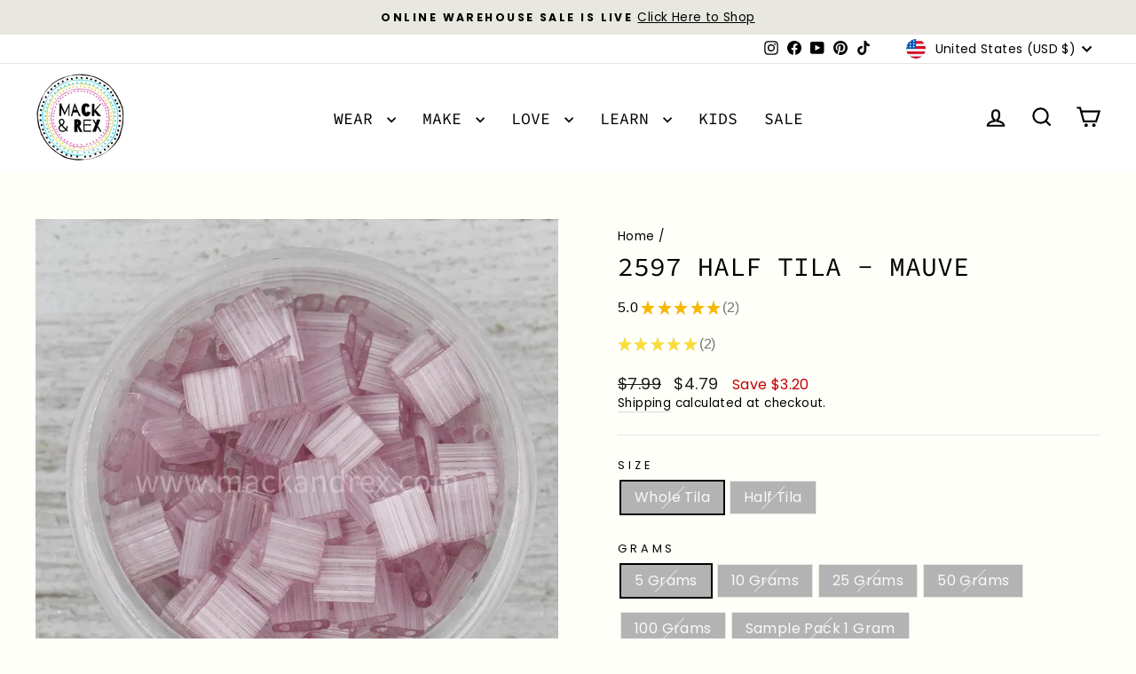

--- FILE ---
content_type: text/css
request_url: https://tags.srv.stackadapt.com/sa.css
body_size: -11
content:
:root {
    --sa-uid: '0-3756d716-c87f-5244-6cd7-f4965b89a50a';
}

--- FILE ---
content_type: text/plain; charset=utf-8
request_url: https://events.getsitectrl.com/api/v1/events
body_size: 557
content:
{"id":"66f78af65d100fd1","user_id":"66f78af65d65c1e8","time":1768958974324,"token":"1768958974.e2e8491a45b7718b6724bb499f18af97.3ccb5cc9d37268de240a49870b49ef27","geo":{"ip":"3.145.86.254","geopath":"147015:147763:220321:","geoname_id":4509177,"longitude":-83.0061,"latitude":39.9625,"postal_code":"43215","city":"Columbus","region":"Ohio","state_code":"OH","country":"United States","country_code":"US","timezone":"America/New_York"},"ua":{"platform":"Desktop","os":"Mac OS","os_family":"Mac OS X","os_version":"10.15.7","browser":"Other","browser_family":"ClaudeBot","browser_version":"1.0","device":"Spider","device_brand":"Spider","device_model":"Desktop"},"utm":{}}

--- FILE ---
content_type: application/javascript; charset=utf-8
request_url: https://gtm.gropulse.com/get_script?shop=mack-and-rex.myshopify.com
body_size: 217
content:

  (function(){
    if (location.pathname.includes('/thank_you') || location.pathname.includes('/thank-you')) {
      var script = document.createElement("script");
      script.type = "text/javascript";
      script.src = "https://gtm.gropulse.com/get_purchase_page_script?shop=mack-and-rex.myshopify.com";
      document.getElementsByTagName("head")[0].appendChild(script);
    }
  })();
  

--- FILE ---
content_type: text/javascript; charset=utf-8
request_url: https://mackandrex.com/products/2597-half-tila-mauve-mack-rex.js
body_size: 2983
content:
{"id":7180345901205,"title":"2597 HALF TILA - Mauve","handle":"2597-half-tila-mauve-mack-rex","description":"\u003cp\u003eMiyuki Tila Beads are flat square or rectangular glass beads with two holes. They are a Japanese bead made by Miyuki, one of the top bead manufacturers in the world. These glass Tila beads are precision-cut, giving them high quality and a uniform size and shape.\u003c\/p\u003e\u003cp\u003eThe Tila bead holes run parallel through the center of the bead, which makes them a great option in many different beading mediums, such as stringing, weaving, and stacking. Tila beads create a great flat surface and are commonly used for wrap bracelets and cuffs. \u003c\/p\u003e\u003cp\u003eTila beads are known for their vibrant colors and picasso styles, making them versatile for creating new patterns and colorful designs. \u003c\/p\u003e\u003cp\u003eOur whole Tila, half Tila, and quarter Tila beads are \u003cspan style=\"text-decoration: underline;\"\u003eguaranteed to be authentic Miyuki Tila beads, manufactured in Japan.\u003c\/span\u003e We will stand behind their authenticity and quality 100%. \u003c\/p\u003e\u003cp\u003e\u003cstrong style=\"font-size: 0.875rem;\"\u003eWhat sizes of tila beads does HTL2597 come in?\u003c\/strong\u003e\u003c\/p\u003e\n\u003cul\u003e\n\u003cli\u003eWhole Tila:       No\u003c\/li\u003e\n\u003cli\u003eHalf Tila:           Yes       HTL2597\u003c\/li\u003e\n\u003cli\u003eQuarter Tila:     No\u003c\/li\u003e\n\u003c\/ul\u003e\u003cp\u003e\u003cstrong\u003eHow many pieces are in 1 gram of Miyuki Tila Beads? \u003c\/strong\u003e\u003c\/p\u003e\n\u003cul\u003e\u003cli\u003eHalf Tila:                      22-24 pieces per gram\u003c\/li\u003e\u003c\/ul\u003e\u003cp\u003e\u003cstrong\u003eWhat are the sizes for Miyuki Tila Beads\u003c\/strong\u003e\u003c\/p\u003e\n\u003cul\u003e\n\u003cli\u003eMiyuki Half Tila:    5mm x 2.5mm\u003c\/li\u003e\n\u003c\/ul\u003e\u003cp\u003e\u003cstrong\u003eHow many grams of Tila beads does it take to make a beaded bracelet?\u003c\/strong\u003e\u003c\/p\u003e\n\u003cul\u003e\n\u003cli\u003eThe average amount of Tila beads depends on the size of the bracelet. On average, it takes about 3 grams of Tila beads to make a bracelet.\u003c\/li\u003e\n\u003c\/ul\u003e\u003cp\u003e\u003cstrong\u003ePLEASE NOTE: \u003c\/strong\u003eWe weigh your beads when we prepare your order. The bead count is provided above to help determine how many grams you will need for your project.\u003c\/p\u003e\u003cp\u003eMiyuki Tila Bead Official Color Code: \u003cb\u003e2597\u003c\/b\u003e\u003c\/p\u003e\u003cp\u003eThis Miyuki Tila Bead may be recognized as the following SKUs:\u003c\/p\u003e\n\u003cul\u003e\n\u003cli\u003eHTL2597\u003c\/li\u003e\n\u003cli\u003eHTL-2597\u003c\/li\u003e\n\u003c\/ul\u003e\u003cp\u003eMack \u0026amp; Rex has the widest variety of Tila and Tile beads in the United States. If there's something specific you're looking for, or if you need help, please reach out to us! We love connecting with our customers!\u003c\/p\u003e","published_at":"2024-04-10T16:28:30-06:00","created_at":"2021-10-13T13:08:01-06:00","vendor":"MackandRex","type":"Tila Beads","tags":["bead wholesale","beads for jewelry making in bulk","beads for making bracelets","beads in bulk","BFCM2024","brown tila bead","bulk beads for jewelry making","bulk tila bead","bulk tila beads","flat bead bulk","flat beads for bracelet","flat square bead","flat square beads","flat tila bead","flat tile bead","flat tile beads","glass tila bead","glass tile beads","glass tile tila bead","gold half tila","gold miyuki tila","gold quarter tila","gold tila beads","half tila","half tila bead","half tila gold","half tila picasso","mack \u0026 rex","mack and rex","matte black tila","metallic beads","metallic tila beads","mixed tila beads","miyui tila bead gold","miyuki bead bulk","miyuki bead tila","miyuki flat bead","miyuki half tila bead","miyuki quarter tila","miyuki square bead","miyuki tila","miyuki tila bead gold","miyuki tila bead mix","miyuki tila beads","miyuki tila mix","miyuki tila tiles","miyuki tile","miyuki wholesale","perle tila","picasso tila","picasso tila bead","pink tila","pink tila bead","quarter tila","quarter tila bead","quarter tila gold","rainbow tila bead","sale","square beads for bracelet","tila bead","tila bead and supplies","tila bead assortment","tila bead black","tila bead bracelet kit","tila bead bulk","tila bead kit","tila bead mix","tila bead miyuki","tila bead picasso","tila bead pink","tila bead wholesale","tila beads","tila bracelet kit","tila glass bead miyuki","tila gold","tila mix","tila picasso","tila tile bead","tila tile glass bead","tila tile miyuki","tila tiles","tile bead","tile bead bulk","tile bead for jewelry making","tile beads","tile beads for bracelet","tile bracelet kit","tile glass bead","tlia bead gold","valentinesbeads","VDAY","VIP26","white tila bead","whole tila bead","wholesale bead for jewelry","wholesale glass bead","wholesale miyuki beads","wholesale tila","wholesale tila bead","wholesale tila beads"],"price":125,"price_min":125,"price_max":5279,"available":false,"price_varies":true,"compare_at_price":209,"compare_at_price_min":209,"compare_at_price_max":8799,"compare_at_price_varies":true,"variants":[{"id":46367554437376,"title":"Whole Tila \/ 5 Grams","option1":"Whole Tila","option2":"5 Grams","option3":null,"sku":"TL2597-BG05","requires_shipping":true,"taxable":true,"featured_image":{"id":42856143651072,"product_id":7180345901205,"position":5,"created_at":"2025-02-06T22:08:20-07:00","updated_at":"2025-02-06T22:08:22-07:00","alt":null,"width":1483,"height":1483,"src":"https:\/\/cdn.shopify.com\/s\/files\/1\/0279\/1017\/6905\/files\/2597-TILA---Mauve-Mack-_-Rex-Beads-1645681720.jpg?v=1738904902","variant_ids":[41309255008405,46367554371840,46367554437376,46367554502912,46367554568448,46367554633984]},"available":false,"name":"2597 HALF TILA - Mauve - Whole Tila \/ 5 Grams","public_title":"Whole Tila \/ 5 Grams","options":["Whole Tila","5 Grams"],"price":479,"weight":5,"compare_at_price":799,"inventory_management":"shopify","barcode":null,"featured_media":{"alt":null,"id":35274292494592,"position":5,"preview_image":{"aspect_ratio":1.0,"height":1483,"width":1483,"src":"https:\/\/cdn.shopify.com\/s\/files\/1\/0279\/1017\/6905\/files\/2597-TILA---Mauve-Mack-_-Rex-Beads-1645681720.jpg?v=1738904902"}},"requires_selling_plan":false,"selling_plan_allocations":[]},{"id":46367554470144,"title":"Half Tila \/ 5 Grams","option1":"Half Tila","option2":"5 Grams","option3":null,"sku":"HTL2597-BG05","requires_shipping":true,"taxable":true,"featured_image":{"id":39658939056384,"product_id":7180345901205,"position":1,"created_at":"2023-12-05T17:25:28-07:00","updated_at":"2023-12-05T17:25:29-07:00","alt":"2597 HALF TILA - Mauve - Mack \u0026 Rex","width":1560,"height":1560,"src":"https:\/\/cdn.shopify.com\/s\/files\/1\/0279\/1017\/6905\/files\/2597-HALF-TILA-Mauve-MackandRex-4395.jpg?v=1701822329","variant_ids":[42914063548672,46367554404608,46367554470144,46367554535680,46367554601216,46367554666752]},"available":false,"name":"2597 HALF TILA - Mauve - Half Tila \/ 5 Grams","public_title":"Half Tila \/ 5 Grams","options":["Half Tila","5 Grams"],"price":359,"weight":5,"compare_at_price":599,"inventory_management":"shopify","barcode":null,"featured_media":{"alt":"2597 HALF TILA - Mauve - Mack \u0026 Rex","id":32274941247744,"position":1,"preview_image":{"aspect_ratio":1.0,"height":1560,"width":1560,"src":"https:\/\/cdn.shopify.com\/s\/files\/1\/0279\/1017\/6905\/files\/2597-HALF-TILA-Mauve-MackandRex-4395.jpg?v=1701822329"}},"requires_selling_plan":false,"selling_plan_allocations":[]},{"id":41309255008405,"title":"Whole Tila \/ 10 Grams","option1":"Whole Tila","option2":"10 Grams","option3":null,"sku":"TL2597-BAG","requires_shipping":true,"taxable":true,"featured_image":{"id":42856143651072,"product_id":7180345901205,"position":5,"created_at":"2025-02-06T22:08:20-07:00","updated_at":"2025-02-06T22:08:22-07:00","alt":null,"width":1483,"height":1483,"src":"https:\/\/cdn.shopify.com\/s\/files\/1\/0279\/1017\/6905\/files\/2597-TILA---Mauve-Mack-_-Rex-Beads-1645681720.jpg?v=1738904902","variant_ids":[41309255008405,46367554371840,46367554437376,46367554502912,46367554568448,46367554633984]},"available":false,"name":"2597 HALF TILA - Mauve - Whole Tila \/ 10 Grams","public_title":"Whole Tila \/ 10 Grams","options":["Whole Tila","10 Grams"],"price":659,"weight":10,"compare_at_price":1099,"inventory_management":"shopify","barcode":null,"featured_media":{"alt":null,"id":35274292494592,"position":5,"preview_image":{"aspect_ratio":1.0,"height":1483,"width":1483,"src":"https:\/\/cdn.shopify.com\/s\/files\/1\/0279\/1017\/6905\/files\/2597-TILA---Mauve-Mack-_-Rex-Beads-1645681720.jpg?v=1738904902"}},"requires_selling_plan":false,"selling_plan_allocations":[]},{"id":42914063548672,"title":"Half Tila \/ 10 Grams","option1":"Half Tila","option2":"10 Grams","option3":null,"sku":"HTL2597-BAG","requires_shipping":true,"taxable":true,"featured_image":{"id":39658939056384,"product_id":7180345901205,"position":1,"created_at":"2023-12-05T17:25:28-07:00","updated_at":"2023-12-05T17:25:29-07:00","alt":"2597 HALF TILA - Mauve - Mack \u0026 Rex","width":1560,"height":1560,"src":"https:\/\/cdn.shopify.com\/s\/files\/1\/0279\/1017\/6905\/files\/2597-HALF-TILA-Mauve-MackandRex-4395.jpg?v=1701822329","variant_ids":[42914063548672,46367554404608,46367554470144,46367554535680,46367554601216,46367554666752]},"available":false,"name":"2597 HALF TILA - Mauve - Half Tila \/ 10 Grams","public_title":"Half Tila \/ 10 Grams","options":["Half Tila","10 Grams"],"price":509,"weight":10,"compare_at_price":849,"inventory_management":"shopify","barcode":null,"featured_media":{"alt":"2597 HALF TILA - Mauve - Mack \u0026 Rex","id":32274941247744,"position":1,"preview_image":{"aspect_ratio":1.0,"height":1560,"width":1560,"src":"https:\/\/cdn.shopify.com\/s\/files\/1\/0279\/1017\/6905\/files\/2597-HALF-TILA-Mauve-MackandRex-4395.jpg?v=1701822329"}},"requires_selling_plan":false,"selling_plan_allocations":[]},{"id":46367554502912,"title":"Whole Tila \/ 25 Grams","option1":"Whole Tila","option2":"25 Grams","option3":null,"sku":"TL2597-BG25","requires_shipping":true,"taxable":true,"featured_image":{"id":42856143651072,"product_id":7180345901205,"position":5,"created_at":"2025-02-06T22:08:20-07:00","updated_at":"2025-02-06T22:08:22-07:00","alt":null,"width":1483,"height":1483,"src":"https:\/\/cdn.shopify.com\/s\/files\/1\/0279\/1017\/6905\/files\/2597-TILA---Mauve-Mack-_-Rex-Beads-1645681720.jpg?v=1738904902","variant_ids":[41309255008405,46367554371840,46367554437376,46367554502912,46367554568448,46367554633984]},"available":false,"name":"2597 HALF TILA - Mauve - Whole Tila \/ 25 Grams","public_title":"Whole Tila \/ 25 Grams","options":["Whole Tila","25 Grams"],"price":1559,"weight":25,"compare_at_price":2599,"inventory_management":"shopify","barcode":null,"featured_media":{"alt":null,"id":35274292494592,"position":5,"preview_image":{"aspect_ratio":1.0,"height":1483,"width":1483,"src":"https:\/\/cdn.shopify.com\/s\/files\/1\/0279\/1017\/6905\/files\/2597-TILA---Mauve-Mack-_-Rex-Beads-1645681720.jpg?v=1738904902"}},"requires_selling_plan":false,"selling_plan_allocations":[]},{"id":46367554535680,"title":"Half Tila \/ 25 Grams","option1":"Half Tila","option2":"25 Grams","option3":null,"sku":"HTL2597-BG25","requires_shipping":true,"taxable":true,"featured_image":{"id":39658939056384,"product_id":7180345901205,"position":1,"created_at":"2023-12-05T17:25:28-07:00","updated_at":"2023-12-05T17:25:29-07:00","alt":"2597 HALF TILA - Mauve - Mack \u0026 Rex","width":1560,"height":1560,"src":"https:\/\/cdn.shopify.com\/s\/files\/1\/0279\/1017\/6905\/files\/2597-HALF-TILA-Mauve-MackandRex-4395.jpg?v=1701822329","variant_ids":[42914063548672,46367554404608,46367554470144,46367554535680,46367554601216,46367554666752]},"available":false,"name":"2597 HALF TILA - Mauve - Half Tila \/ 25 Grams","public_title":"Half Tila \/ 25 Grams","options":["Half Tila","25 Grams"],"price":1199,"weight":25,"compare_at_price":1999,"inventory_management":"shopify","barcode":null,"featured_media":{"alt":"2597 HALF TILA - Mauve - Mack \u0026 Rex","id":32274941247744,"position":1,"preview_image":{"aspect_ratio":1.0,"height":1560,"width":1560,"src":"https:\/\/cdn.shopify.com\/s\/files\/1\/0279\/1017\/6905\/files\/2597-HALF-TILA-Mauve-MackandRex-4395.jpg?v=1701822329"}},"requires_selling_plan":false,"selling_plan_allocations":[]},{"id":46367554568448,"title":"Whole Tila \/ 50 Grams","option1":"Whole Tila","option2":"50 Grams","option3":null,"sku":"TL2597-BG50","requires_shipping":true,"taxable":true,"featured_image":{"id":42856143651072,"product_id":7180345901205,"position":5,"created_at":"2025-02-06T22:08:20-07:00","updated_at":"2025-02-06T22:08:22-07:00","alt":null,"width":1483,"height":1483,"src":"https:\/\/cdn.shopify.com\/s\/files\/1\/0279\/1017\/6905\/files\/2597-TILA---Mauve-Mack-_-Rex-Beads-1645681720.jpg?v=1738904902","variant_ids":[41309255008405,46367554371840,46367554437376,46367554502912,46367554568448,46367554633984]},"available":false,"name":"2597 HALF TILA - Mauve - Whole Tila \/ 50 Grams","public_title":"Whole Tila \/ 50 Grams","options":["Whole Tila","50 Grams"],"price":2879,"weight":50,"compare_at_price":4799,"inventory_management":"shopify","barcode":null,"featured_media":{"alt":null,"id":35274292494592,"position":5,"preview_image":{"aspect_ratio":1.0,"height":1483,"width":1483,"src":"https:\/\/cdn.shopify.com\/s\/files\/1\/0279\/1017\/6905\/files\/2597-TILA---Mauve-Mack-_-Rex-Beads-1645681720.jpg?v=1738904902"}},"requires_selling_plan":false,"selling_plan_allocations":[]},{"id":46367554601216,"title":"Half Tila \/ 50 Grams","option1":"Half Tila","option2":"50 Grams","option3":null,"sku":"HTL2597-BG50","requires_shipping":true,"taxable":true,"featured_image":{"id":39658939056384,"product_id":7180345901205,"position":1,"created_at":"2023-12-05T17:25:28-07:00","updated_at":"2023-12-05T17:25:29-07:00","alt":"2597 HALF TILA - Mauve - Mack \u0026 Rex","width":1560,"height":1560,"src":"https:\/\/cdn.shopify.com\/s\/files\/1\/0279\/1017\/6905\/files\/2597-HALF-TILA-Mauve-MackandRex-4395.jpg?v=1701822329","variant_ids":[42914063548672,46367554404608,46367554470144,46367554535680,46367554601216,46367554666752]},"available":false,"name":"2597 HALF TILA - Mauve - Half Tila \/ 50 Grams","public_title":"Half Tila \/ 50 Grams","options":["Half Tila","50 Grams"],"price":2099,"weight":50,"compare_at_price":3499,"inventory_management":"shopify","barcode":null,"featured_media":{"alt":"2597 HALF TILA - Mauve - Mack \u0026 Rex","id":32274941247744,"position":1,"preview_image":{"aspect_ratio":1.0,"height":1560,"width":1560,"src":"https:\/\/cdn.shopify.com\/s\/files\/1\/0279\/1017\/6905\/files\/2597-HALF-TILA-Mauve-MackandRex-4395.jpg?v=1701822329"}},"requires_selling_plan":false,"selling_plan_allocations":[]},{"id":46367554633984,"title":"Whole Tila \/ 100 Grams","option1":"Whole Tila","option2":"100 Grams","option3":null,"sku":"TL2597-BG100","requires_shipping":true,"taxable":true,"featured_image":{"id":42856143651072,"product_id":7180345901205,"position":5,"created_at":"2025-02-06T22:08:20-07:00","updated_at":"2025-02-06T22:08:22-07:00","alt":null,"width":1483,"height":1483,"src":"https:\/\/cdn.shopify.com\/s\/files\/1\/0279\/1017\/6905\/files\/2597-TILA---Mauve-Mack-_-Rex-Beads-1645681720.jpg?v=1738904902","variant_ids":[41309255008405,46367554371840,46367554437376,46367554502912,46367554568448,46367554633984]},"available":false,"name":"2597 HALF TILA - Mauve - Whole Tila \/ 100 Grams","public_title":"Whole Tila \/ 100 Grams","options":["Whole Tila","100 Grams"],"price":5279,"weight":100,"compare_at_price":8799,"inventory_management":"shopify","barcode":null,"featured_media":{"alt":null,"id":35274292494592,"position":5,"preview_image":{"aspect_ratio":1.0,"height":1483,"width":1483,"src":"https:\/\/cdn.shopify.com\/s\/files\/1\/0279\/1017\/6905\/files\/2597-TILA---Mauve-Mack-_-Rex-Beads-1645681720.jpg?v=1738904902"}},"requires_selling_plan":false,"selling_plan_allocations":[]},{"id":46367554666752,"title":"Half Tila \/ 100 Grams","option1":"Half Tila","option2":"100 Grams","option3":null,"sku":"HTL2597-BG100","requires_shipping":true,"taxable":true,"featured_image":{"id":39658939056384,"product_id":7180345901205,"position":1,"created_at":"2023-12-05T17:25:28-07:00","updated_at":"2023-12-05T17:25:29-07:00","alt":"2597 HALF TILA - Mauve - Mack \u0026 Rex","width":1560,"height":1560,"src":"https:\/\/cdn.shopify.com\/s\/files\/1\/0279\/1017\/6905\/files\/2597-HALF-TILA-Mauve-MackandRex-4395.jpg?v=1701822329","variant_ids":[42914063548672,46367554404608,46367554470144,46367554535680,46367554601216,46367554666752]},"available":false,"name":"2597 HALF TILA - Mauve - Half Tila \/ 100 Grams","public_title":"Half Tila \/ 100 Grams","options":["Half Tila","100 Grams"],"price":3719,"weight":100,"compare_at_price":6199,"inventory_management":"shopify","barcode":null,"featured_media":{"alt":"2597 HALF TILA - Mauve - Mack \u0026 Rex","id":32274941247744,"position":1,"preview_image":{"aspect_ratio":1.0,"height":1560,"width":1560,"src":"https:\/\/cdn.shopify.com\/s\/files\/1\/0279\/1017\/6905\/files\/2597-HALF-TILA-Mauve-MackandRex-4395.jpg?v=1701822329"}},"requires_selling_plan":false,"selling_plan_allocations":[]},{"id":46367554371840,"title":"Whole Tila \/ Sample Pack 1 Gram","option1":"Whole Tila","option2":"Sample Pack 1 Gram","option3":null,"sku":"SAMPLE-TL2597","requires_shipping":true,"taxable":true,"featured_image":{"id":42856143651072,"product_id":7180345901205,"position":5,"created_at":"2025-02-06T22:08:20-07:00","updated_at":"2025-02-06T22:08:22-07:00","alt":null,"width":1483,"height":1483,"src":"https:\/\/cdn.shopify.com\/s\/files\/1\/0279\/1017\/6905\/files\/2597-TILA---Mauve-Mack-_-Rex-Beads-1645681720.jpg?v=1738904902","variant_ids":[41309255008405,46367554371840,46367554437376,46367554502912,46367554568448,46367554633984]},"available":false,"name":"2597 HALF TILA - Mauve - Whole Tila \/ Sample Pack 1 Gram","public_title":"Whole Tila \/ Sample Pack 1 Gram","options":["Whole Tila","Sample Pack 1 Gram"],"price":125,"weight":1,"compare_at_price":209,"inventory_management":"shopify","barcode":null,"featured_media":{"alt":null,"id":35274292494592,"position":5,"preview_image":{"aspect_ratio":1.0,"height":1483,"width":1483,"src":"https:\/\/cdn.shopify.com\/s\/files\/1\/0279\/1017\/6905\/files\/2597-TILA---Mauve-Mack-_-Rex-Beads-1645681720.jpg?v=1738904902"}},"requires_selling_plan":false,"selling_plan_allocations":[]},{"id":46367554404608,"title":"Half Tila \/ Sample Pack 1 Gram","option1":"Half Tila","option2":"Sample Pack 1 Gram","option3":null,"sku":"SAMPLE-HTL2597","requires_shipping":true,"taxable":true,"featured_image":{"id":39658939056384,"product_id":7180345901205,"position":1,"created_at":"2023-12-05T17:25:28-07:00","updated_at":"2023-12-05T17:25:29-07:00","alt":"2597 HALF TILA - Mauve - Mack \u0026 Rex","width":1560,"height":1560,"src":"https:\/\/cdn.shopify.com\/s\/files\/1\/0279\/1017\/6905\/files\/2597-HALF-TILA-Mauve-MackandRex-4395.jpg?v=1701822329","variant_ids":[42914063548672,46367554404608,46367554470144,46367554535680,46367554601216,46367554666752]},"available":false,"name":"2597 HALF TILA - Mauve - Half Tila \/ Sample Pack 1 Gram","public_title":"Half Tila \/ Sample Pack 1 Gram","options":["Half Tila","Sample Pack 1 Gram"],"price":149,"weight":1,"compare_at_price":249,"inventory_management":"shopify","barcode":null,"featured_media":{"alt":"2597 HALF TILA - Mauve - Mack \u0026 Rex","id":32274941247744,"position":1,"preview_image":{"aspect_ratio":1.0,"height":1560,"width":1560,"src":"https:\/\/cdn.shopify.com\/s\/files\/1\/0279\/1017\/6905\/files\/2597-HALF-TILA-Mauve-MackandRex-4395.jpg?v=1701822329"}},"requires_selling_plan":false,"selling_plan_allocations":[]}],"images":["\/\/cdn.shopify.com\/s\/files\/1\/0279\/1017\/6905\/files\/2597-HALF-TILA-Mauve-MackandRex-4395.jpg?v=1701822329","\/\/cdn.shopify.com\/s\/files\/1\/0279\/1017\/6905\/files\/2597-HALF-TILA-Mauve-MackandRex-9604.jpg?v=1701822332","\/\/cdn.shopify.com\/s\/files\/1\/0279\/1017\/6905\/files\/2597-HALF-TILA-Mauve-MackandRex-1750.jpg?v=1701822335","\/\/cdn.shopify.com\/s\/files\/1\/0279\/1017\/6905\/files\/2597-HALF-TILA-Mauve-MackandRex-3372.jpg?v=1701822338","\/\/cdn.shopify.com\/s\/files\/1\/0279\/1017\/6905\/files\/2597-TILA---Mauve-Mack-_-Rex-Beads-1645681720.jpg?v=1738904902"],"featured_image":"\/\/cdn.shopify.com\/s\/files\/1\/0279\/1017\/6905\/files\/2597-HALF-TILA-Mauve-MackandRex-4395.jpg?v=1701822329","options":[{"name":"Size","position":1,"values":["Whole Tila","Half Tila"]},{"name":"Grams","position":2,"values":["5 Grams","10 Grams","25 Grams","50 Grams","100 Grams","Sample Pack 1 Gram"]}],"url":"\/products\/2597-half-tila-mauve-mack-rex","media":[{"alt":"2597 HALF TILA - Mauve - Mack \u0026 Rex","id":32274941247744,"position":1,"preview_image":{"aspect_ratio":1.0,"height":1560,"width":1560,"src":"https:\/\/cdn.shopify.com\/s\/files\/1\/0279\/1017\/6905\/files\/2597-HALF-TILA-Mauve-MackandRex-4395.jpg?v=1701822329"},"aspect_ratio":1.0,"height":1560,"media_type":"image","src":"https:\/\/cdn.shopify.com\/s\/files\/1\/0279\/1017\/6905\/files\/2597-HALF-TILA-Mauve-MackandRex-4395.jpg?v=1701822329","width":1560},{"alt":"2597 HALF TILA - Mauve - Mack \u0026 Rex","id":32274941346048,"position":2,"preview_image":{"aspect_ratio":1.0,"height":1518,"width":1518,"src":"https:\/\/cdn.shopify.com\/s\/files\/1\/0279\/1017\/6905\/files\/2597-HALF-TILA-Mauve-MackandRex-9604.jpg?v=1701822332"},"aspect_ratio":1.0,"height":1518,"media_type":"image","src":"https:\/\/cdn.shopify.com\/s\/files\/1\/0279\/1017\/6905\/files\/2597-HALF-TILA-Mauve-MackandRex-9604.jpg?v=1701822332","width":1518},{"alt":"2597 HALF TILA - Mauve - Mack \u0026 Rex","id":32274941444352,"position":3,"preview_image":{"aspect_ratio":1.0,"height":1483,"width":1483,"src":"https:\/\/cdn.shopify.com\/s\/files\/1\/0279\/1017\/6905\/files\/2597-HALF-TILA-Mauve-MackandRex-1750.jpg?v=1701822335"},"aspect_ratio":1.0,"height":1483,"media_type":"image","src":"https:\/\/cdn.shopify.com\/s\/files\/1\/0279\/1017\/6905\/files\/2597-HALF-TILA-Mauve-MackandRex-1750.jpg?v=1701822335","width":1483},{"alt":"2597 HALF TILA - Mauve - Mack \u0026 Rex","id":32274941575424,"position":4,"preview_image":{"aspect_ratio":1.0,"height":1511,"width":1511,"src":"https:\/\/cdn.shopify.com\/s\/files\/1\/0279\/1017\/6905\/files\/2597-HALF-TILA-Mauve-MackandRex-3372.jpg?v=1701822338"},"aspect_ratio":1.0,"height":1511,"media_type":"image","src":"https:\/\/cdn.shopify.com\/s\/files\/1\/0279\/1017\/6905\/files\/2597-HALF-TILA-Mauve-MackandRex-3372.jpg?v=1701822338","width":1511},{"alt":null,"id":35274292494592,"position":5,"preview_image":{"aspect_ratio":1.0,"height":1483,"width":1483,"src":"https:\/\/cdn.shopify.com\/s\/files\/1\/0279\/1017\/6905\/files\/2597-TILA---Mauve-Mack-_-Rex-Beads-1645681720.jpg?v=1738904902"},"aspect_ratio":1.0,"height":1483,"media_type":"image","src":"https:\/\/cdn.shopify.com\/s\/files\/1\/0279\/1017\/6905\/files\/2597-TILA---Mauve-Mack-_-Rex-Beads-1645681720.jpg?v=1738904902","width":1483}],"requires_selling_plan":false,"selling_plan_groups":[]}